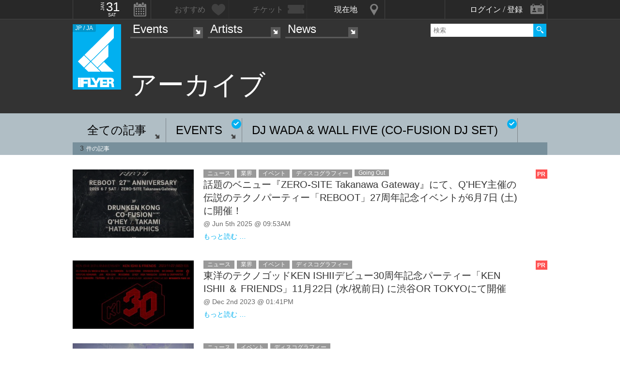

--- FILE ---
content_type: text/html; charset=UTF-8
request_url: https://iflyer.tv/news/archive/subject_events/object_artist-8397
body_size: 10221
content:
<!DOCTYPE html>
<!--
========     ===========   ========  =========     =======    =====
o o     o     +              o
======        =============             =============  ============

██╗███████╗██╗  ██╗   ██╗███████╗██████╗     ██╗   ██╗███████╗
██║██╔════╝██║  ╚██╗ ██╔╝██╔════╝██╔══██╗    ██║   ██║╚════██║
██║█████╗  ██║   ╚████╔╝ █████╗  ██████╔╝    ██║   ██║    ██╔╝
██║██╔══╝  ██║    ╚██╔╝  ██╔══╝  ██╔══██╗    ╚██╗ ██╔╝   ██╔╝ 
██║██║     ███████╗██║   ███████╗██║  ██║     ╚████╔╝    ██║  
╚═╝╚═╝     ╚══════╝╚═╝   ╚══════╝╚═╝  ╚═╝      ╚═══╝     ╚═╝  .0
                                                                                                                                                                                                                          
=======   =====================   ===============  ==============
+   +     +             o     +       +
================     ==========================     =============

     ▄████▄▄    All your base are belong to us
    ▄▀█▀▐└─┐    Careers https://admin.iflyer.tv/apex/support/?cid=16
    █▄▐▌▄█▄┘    iFLYER
    └▄▄▄▄─┘     Copyright 2006-2026, iFLYER.tv
 ▄███▒██▒███▄   v7.3.5
 ▒▒█▄▒▒▒▒▄█▒▒   Contact us about our new API's if you want to do something amazing with our event data ;)
   ▒▒▒▀▀▒▒▒      
 ▄███    ███▄   
                 
-->
<html xmlns:og="http://ogp.me/ns#" lang="en,ja">
<head id="">
<script async src="https://www.googletagmanager.com/gtag/js?id=UA-4511865-9"></script>
<script>
  window.dataLayer = window.dataLayer || [];
  function gtag(){dataLayer.push(arguments);}
  gtag('js', new Date());

  gtag('config', 'UA-4511865-9');
</script>

<script>
var head= document.getElementsByTagName('head')[0];
var script= document.createElement('script');
script.type= 'text/javascript';
script.async = true;
script.src= 'https://admin.iflyer.tv/apex/plugins/srvrsts.php?'+Date.now()+'&path=%2Fnews%2Farchive%2Fsubject_events%2Fobject_artist-8397'+'&ref='+encodeURIComponent(document.referrer)+'&rchk=1&check=bdc9c82d9f1711d9a805c16575dc5e83.1769798537';
head.appendChild(script);
</script><title>iFLYER: News Archive / EVENTS / ARTIST-8397</title>
<meta charset="UTF-8"><meta http-equiv="content-language" content="en,ja" />
<meta name="Keywords" content="iFLYER, 音楽" />
<meta name="Author" content="iFLYER" /><meta property="og:site_name" content="iFLYER" />
<meta name="HandheldFriendly" content="True"><meta name="MobileOptimized" content="320">
<meta name="viewport" content="initial-scale=1.0,width=device-width,user-scalable=no,minimum-scale=1.0,maximum-scale=1.0">
<meta name="title" content="News Archive / EVENTS / ARTIST-8397"/>
<meta name="description" content="iFLYER (アイフライヤー)" lang="ja" xml:lang="ja"/>
<meta name="copyright" content="©2006-2026 アイフライヤー" lang="ja" xml:lang="ja"/>
<meta name="copyright" content="©2006-2026 iFLYER. All rights reserved." lang="en" xml:lang="en"/>
<meta name="robots" content="INDEX, FOLLOW"/>
<meta property="fb:app_id" content="575751302929337"/>
<meta property="fb:pages" content="266568835009" />
<meta property="og:title" content="News Archive / EVENTS / ARTIST-8397"/>
<meta name="theme-color" content="#01b0f0">
<meta property="og:image" content="https://d10s23uwhf0dgz.cloudfront.net/assets/v735/images/favicons_v6/favicon-300.png"/>
<meta property="og:description" content="iFLYER (アイフライヤー)"/>
<meta property="og:locale" content="ja_JP">
<meta property="og:locale:alternate" content="en_US">

<link rel="alternate" hreflang="en" href="/en/news/archive/subject_events/object_artist-8397/"/>
<link href="/rss/news/" title="RSS 2.0" type="application/rss+xml" rel="alternate"/>
<meta name="twitter:card" content="summary">
<meta name="twitter:site" content="@iflyertv">
<meta name="twitter:title" content="News Archive / EVENTS / ARTIST-8397">
<meta name="twitter:description" content="iFLYER (アイフライヤー)">
<meta name="twitter:image" content="https://d10s23uwhf0dgz.cloudfront.net/assets/v735/images/favicons_v6/favicon-300.png">

<meta name="verify-v1" content="jpc+MWoOBj80yWL7fT/PPFnrRKllc+8Vqpou1LyGvkw="/>
<meta name="google-site-verification" content="N8NtTfPLP2egKM1tuaJtE12NdSdTZXLPVOD9dZTvWWs"/>
<link rel="apple-touch-icon-precomposed" href="/assets/v735/images/favicons_v6/favicon-152.png">
<meta name="msapplication-TileColor" content="#01b0f0">
<meta name="msapplication-TileImage" content="/assets/v735/images/favicons_v6/favicon-144.png">
<link rel="apple-touch-icon-precomposed" sizes="152x152" href="/assets/v735/images/favicons_v6/favicon-152.png">
<link rel="apple-touch-icon-precomposed" sizes="144x144" href="/assets/v735/images/favicons_v6/favicon-144.png">
<link rel="apple-touch-icon-precomposed" sizes="120x120" href="/assets/v735/images/favicons_v6/favicon-120.png">
<link rel="apple-touch-icon-precomposed" sizes="114x114" href="/assets/v735/images/favicons_v6/favicon-114.png">
<link rel="apple-touch-icon-precomposed" sizes="72x72" href="/assets/v735/images/favicons_v6/favicon-72.png">
<link rel="apple-touch-icon-precomposed" href="/assets/v735/images/favicons_v6/favicon-57.png">

<meta name="apple-itunes-app" content="app-id=687205010">

<link rel="icon" href="/favicons/iflyer.png" sizes="16x16 24x24 32x32 48x48 64x64" />
<link href='/assets/v735/lib/iflyer-icons/src-font/style.css' rel='stylesheet' type='text/css' />
<!--[if IE]><link rel="shortcut icon" href="/favicon_v6.ico"><![endif]-->
<link href="https://d10s23uwhf0dgz.cloudfront.net/skin/iflyer/v735/v6/xhtml/css/global.css.php?cb=7.3.5" rel="stylesheet"/>
<link href='https://fonts.googleapis.com/css?family=Open+Sans:700,300,600,400' rel='stylesheet' id='google_font_family-css' type='text/css' data-font-onload="opensans"  media="none" onload="if(media!='all')media='all'">
<!-- <link href='https://fonts.googleapis.com/earlyaccess/notosansjapanese.css' rel='stylesheet' data-font-onload="notosansjapanese" type='text/css'  media="none" onload="if(media!='all')media='all'"> -->

<script type="text/javascript">
    var _langs = new Object();
    var windowsliveid = '6B8DE2D55132EF81062592D067A1395B4623DA06';
        var devMode = false;
    var $iFLYERURL = "iflyer.tv";
    var $iFLYERNOCACHE = "//";
    var $iFLYERAPEX = "https://admin.iflyer.tv/apex/";
    var $iFLYERWIDGETS = "https://widgets.iflyer.tv";
    var $iFLYERADS = "https://counter.iflyer.tv/";
    var $iFLYERXAPI = "https://x-api.iflyer.tv/v1.0";
    var $iFLYEROBJECT = null;
    var $IFTVIKEY = null;
    var imgsrvUrl = "https://images.iflyer.tv";
    var pageLang = 'ja';
    var $browser_default_lang = 'ja';
    var $forceMyflyer = false;
    var iewarning = "このサイトを閲覧するにはインターネットエクスプローラーをアップデートして下さい。 ";
    var $cookieNames = new Object();
    $cookieNames['authentication'] = "ifadminuser";
    $cookieNames['myflyer'] = "myflyeruser";
    $cookieNames['lang'] = "iflyer_lang";
    var detectLanguage = window.navigator.userLanguage || window.navigator.language;
</script>
<script src="https://ajax.googleapis.com/ajax/libs/jquery/1.11.3/jquery.min.js"></script>
<script src="https://d10s23uwhf0dgz.cloudfront.net/skin/iflyer/v735/v6/xhtml/js/global.js.php?cb=7.3.5" type="text/javascript"></script>
<script type="text/javascript">
    var langCountryUrl = '/';
    var $iFLYERCookieDomain = "iflyer.tv";
    var cookielangCountryUrl = null;
    if ($.cookie('iflyer_langCountryUrl')) {
        cookielangCountryUrl = $.cookie('iflyer_langCountryUrl');
    }
    var $iFLYER_COUNTRY = 'jp';
    var country = null;   
</script>
<!-- Meta Pixel Code -->
<script>
!function(f,b,e,v,n,t,s)
{if(f.fbq)return;n=f.fbq=function(){n.callMethod?
n.callMethod.apply(n,arguments):n.queue.push(arguments)};
if(!f._fbq)f._fbq=n;n.push=n;n.loaded=!0;n.version='2.0';
n.queue=[];t=b.createElement(e);t.async=!0;
t.src=v;s=b.getElementsByTagName(e)[0];
s.parentNode.insertBefore(t,s)}(window,document,'script',
'https://connect.facebook.net/en_US/fbevents.js');
 fbq('init', '294734927665483'); 
fbq('track', 'PageView');
</script>
<noscript>
 <img height="1" width="1" src="https://www.facebook.com/tr?id=294734927665483&ev=PageView&noscript=1"/>
</noscript>
<!-- End Meta Pixel Code --></head>
<body id="body" iflyer-features-load="pushdown" class="std__tlp lang_ja  ptype_news_archive " >
<script>if($.cookie('hasopensans')){$('body').addClass('withOpenSans');}if($.cookie('hasnotosans')){$('body').addClass('withNotoSans');}</script>
<a name="top"></a>
<style>
</style>


<style>
@media only screen and (min-width: 980px){

}

@media only screen and (max-width: 1450px) { 

}

@media only screen and (max-width: 979px){ 

}

@media only screen and (max-width: 663px){

}

</style>

<header id="header" role="header" class="  nosubnav">
<nav id="myflyernav">
    <ul>
        <li id="calendar" is-opener also-open="hold_cal" data-ajax-append="hold_cal" data-ajax-src="/widgets_local/header_event_calendar/" data-LCU="1">
        <span class="hcalendar_paper">
            <span class="monthShort">Jan</span>
            <span class="day">31</span>
            <span class="weekday">Sat</span>
        </span>
        </li><li id="stard" is-opener also-open="hold_stard" data-iframe-target="hold_stard" data-iframe-distroy-mobile data-iframe-src="https://my.iflyer.tv/?view=mini" class="onlogin"><span>おすすめ</span></li><li id="tickets" is-opener also-open="hold_tickets" data-iframe-distroy-mobile data-iframe-target="hold_tickets" data-iframe-src="https://my.iflyer.tv/tickets.php?view=mini" class="onlogin"><span>チケット</span></li><li id="nearme" class="ongeo" is-opener also-open="hold_near" data-ajax-replace="hold_near_holder" data-ajax-src="/widgets_local/nearme/events/preview/" data-geolocation data-geolocation-add data-LCU="1"><span>現在地</span></li><li id="signin" is-opener also-open="hold_loginout">
        <span class="notloginin">ログイン / 登録</span>
        <span class="islogin"><img src="/assets/images/blank.gif" width="39" height="39" myflyer-data-item="user.avatarURL" /><span myflyer-data-item="user.name" class="username"></span></span>
        </li>
    </ul>
    <div id="hold_stard" class="myflyer_content"></div>
    <div id="hold_tickets" class="myflyer_content"></div>
    <div id="hold_cal" class="scroll_style"></div>
    <div id="hold_near" class="myflyer_content" newbox-sizing>
        <div id="hold_near_holder" class="loading">
        </div>
        <ul class="content_sub_nav">
            <li><a href="/local/#findme" class="findmeicon">イベント</a></li><!--
            --><li><a href="/local/bars/#findme" class="findmeicon">バー</a></li><!--
            --><li><a href="/local/reports/#findme" class="findmeicon">写真</a></li>
        </ul>
    </div>
    <div id="hold_loginout" stop-propagation>
        <div class="notloginin" id="iframelogin"></div>
        <dl class="islogin">
            <div id="yourprofiles"></div><dd id="myflyer_out"><a href="https://my.iflyer.tv/" target="_blank">myFLYER</a><a href="https://my.iflyer.tv/settings.php" class="edit_link">edit</a></dd><dd id="logout">SIGN OUT</dd>
        </dl>
        
    </div>
</nav>	
<div id="navContainer">
	<section id="main_nav">
	<div id="logo">
		<a href="/" class="icon" alt="iFLYER">
        <span class="icon icon-iflyer_wide"></span>
        <span class="icon icon-iflyer_shape"></span>
        <span class="icon icon-iflyer_text"></span>
        </a>
		<div class="locale-shortcode" data-hover-text="edition"><span contry-shortcode></span> / ja</div>
	</div>
	<nav id="locale" stop-propagation>
		<ul>
                        <li class="lang-select" data-lang="en"><a href="/en/news/archive/subject_events/object_artist-8397/">iFLYER is also available in ENGLISH.</span></a>
            </li>
            	        <div class="closeme"></div>
		</ul>
	</nav>
	<nav>
	<div class="search-container" id="search" stop-propagation>
	    <input id="search-input" type="text" maxlength="60" placeholder="検索" name="query" autocomplete="off"><div id="search-button">Search All</div>
	    <ul id="super_search">
		</ul>
	</div>
	</nav>
	<nav id="nav" role="navigation" stop-propagation>
		<ul id="links" data-display="0">
			<li id="mEvents">
				<span><a href="/listing/events/" iflyer-append-location data-LCU="1">Events</a></span>
				<ul>
					<li id="mListings"><a href="/listing/events/" iflyer-append-location data-LCU="1">イベント</a></li>
					<li id="mStreaming"><a href="/listing/streaming/" data-LCU="1">ライブ配信</a></li>
					<li id="mTickets"><a href="/listing/tickets/" data-LCU="1">チケット</a></li>
					<li id="mPickups"><a href="/listing/pickups/" data-LCU="1">ピックアップ</a></li>
					<li id="mReports"><a href="/partyreports/" data-LCU="1">イベントレポート</a></li>
					<li id="mClubs"><a href="/venues/" data-LCU="1">会場・クラブ</a></li>
					<li id="mPlatforms"><a href="/venues/streaming" data-LCU="1">ライブ配信プラットフォーム</a></li>
					<li id="mLocal"><a href="/local/" data-LCU="1">現在地検索</a></li>
					<li id="mSubmitevent" class="apex_link"><a href="https://admin.iflyer.tv/apex/events/new_event.php" myflyer-required>イベント掲載</a></li>
				</ul>
			</li>
			<li id="mArtists" data-selected="1">
				<span><a href="/artists/search/" data-LCU="1">Artists</a></span>
				<ul>
					<li id="mSearch"><a href="/artists/search/" data-LCU="1">A-Z</a></li><li id="mRanking" data-selected="1"><a href="/artists/ranking/" data-LCU="1">トップ100</a></li><li id="mAdd" class="apex_link"><a href="https://admin.iflyer.tv/apex/profile/new_profile.php" myflyer-required>プロフィール掲載</a></li>
					
				</ul>
			</li>
			<li id="mNews">
				<span><a href="/news/archive/" data-LCU="1">News</a></span>
				<ul>
					<li id="mDjpages"><a href="/news/archive/" data-LCU="1">アーカイブ</a></li><li id="mPhotos"><a href="/partyreports/">レポート</a></li>
				</ul>
			</li>
		</ul>
	</nav>
	<div id="navi-links" rel="nav"></div>
	<div id="navi-search" rel="search"></div>
	</section>
	<div id="sectionHead">
			<h1 class="topheader"><span itemprop="name">アーカイブ</span></h1>
	</div>
</div>
<div id="header_style_holder"><div id="header_style" ></div><div id="header_style_filter"></div></div>
</header>
<main>
<ul class="content-list news-archive">
    <li class="filter-menu">
        <section class="content">
                <ul class="filter-list"><li>
                <span is-opener also-open="all-types-list" class="rippler rippler-bs-primary">
                全ての記事</span>            </li><!--
            --><li>
                <span is-opener also-open="all-subjects-list" class="rippler rippler-bs-primary">EVENTS</span><a class="has_selected" href="/news/archive/object_artist-8397"></a>            </li><li><span class="no-option">DJ WADA & WALL FIVE (CO-FUSION DJ SET)</span><a class="has_selected" href="/news/archive/subject_events"></a></li></ul>
        <div class="filter-options" stop-propagation>
       <ul id="all-types-list"><li class="important">
                <a href="/news/archive/subject_events/object_artist-8397">
                全ての記事                </a>
            </li><!--
            --><li class="important  " >
                        <a href="/news/archive/type_news/subject_events/object_artist-8397">ニュース</a>
                    </li><li class="important  " >
                        <a href="/news/archive/type_interview/subject_events/object_artist-8397">インタビュー</a>
                    </li><li class="important  " >
                        <a href="/news/archive/type_release/subject_events/object_artist-8397">リリース</a>
                    </li><li class="important  " >
                        <a href="/news/archive/type_feature/subject_events/object_artist-8397">フィーチャー</a>
                    </li><li class="important  " >
                        <a href="/news/archive/type_podcast/subject_events/object_artist-8397">ポッドキャスト</a>
                    </li><li class="important  " >
                        <a href="/news/archive/type_report/subject_events/object_artist-8397">レポート</a>
                    </li></ul>
        <ul id="all-subjects-list">
            <li class="important">
                <a href="/news/archive/object_artist-8397">
                全てのタグ                </a>
            </li><!--
            --><li class="important ">
                        <a href="/news/archive/subject_industry/object_artist-8397">業界</a>
                    </li><li class="important ">
                        <a href="/news/archive/subject_foreign-bands/object_artist-8397">海外バンド</a>
                    </li><li class="important ">
                        <a href="/news/archive/subject_technology/object_artist-8397">機材/テクノロジー</a>
                    </li><li class="important ">
                        <a href="/news/archive/subject_events/object_artist-8397">イベント</a>
                    </li><li class="important ">
                        <a href="/news/archive/subject_music/object_artist-8397">ディスコグラフィー</a>
                    </li><li class="important ">
                        <a href="/news/archive/subject_festivals/object_artist-8397">フェスティバル</a>
                    </li><li class="important ">
                        <a href="/news/archive/subject_edm/object_artist-8397">EDM</a>
                    </li><li class="important ">
                        <a href="/news/archive/subject_listen/object_artist-8397">聴く</a>
                    </li><li class="important ">
                        <a href="/news/archive/subject_watch/object_artist-8397">見る</a>
                    </li><li class="important ">
                        <a href="/news/archive/subject_fashion/object_artist-8397">Fashion</a>
                    </li><li class="important ">
                        <a href="/news/archive/subject_overseas-news/object_artist-8397">Overseas News</a>
                    </li><li class="important ">
                        <a href="/news/archive/subject_video-games/object_artist-8397">Video Games</a>
                    </li><li class="important ">
                        <a href="/news/archive/subject_movies/object_artist-8397">Movies</a>
                    </li><li class="important ">
                        <a href="/news/archive/subject_going-out/object_artist-8397">Going Out</a>
                    </li><li class="important ">
                        <a href="/news/archive/subject_gadgets/object_artist-8397">Gadgets</a>
                    </li><li class="important ">
                        <a href="/news/archive/subject_trivia/object_artist-8397">Trivia</a>
                    </li><li class="important ">
                        <a href="/news/archive/subject_anime/object_artist-8397">Anime</a>
                    </li><li class="important ">
                        <a href="/news/archive/subject_culture/object_artist-8397">Culture</a>
                    </li><li class="important ">
                        <a href="/news/archive/subject_live-streaming/object_artist-8397">Live Streaming</a>
                    </li><li class="important ">
                        <a href="/news/archive/subject_art/object_artist-8397">Art</a>
                    </li>        </ul>
        </div>

<div class="filter_msg">
<span>3</span>件の記事</div>
        </section>
    </li>

<div id="news-archive-holder" class="content-holder">
<li><section class="content article-archive"><article class="group big">
        <a href="/article/2025/06/05/reboot-27/" class="main-img image_holder">
        <span lazy-ratio="56.25" style="padding-bottom: 56.25%"><img class="lazy" data-original="https://images.iflyer.tv/bw_300/bh_169/pf_1/cc_0.111.1080.608/1_48dilrjqpi7hxl0pw04ug.jpg">
    </span>
    </a>
        <ul class="article-type"><li class="article-type-3">ニュース</li><li class="article-subject-1">業界</li><li class="article-subject-4">イベント</li><li class="article-subject-6">ディスコグラフィー</li><li class="article-subject-61">Going Out</li></ul>    <a href="/article/2025/06/05/reboot-27/"><h1>話題のベニュー『ZERO-SITE Takanawa Gateway』にて、Q'HEY主催の伝説のテクノパーティー「REBOOT」27周年記念イベントが6月7日 (土) に開催！</h1></a>
    <span class="paid_article">PR</span>    <p class="byline">
        @ Jun 5th 2025 @ 09:53AM    <a href="/article/2025/06/05/reboot-27/" class="view-count-common">22</a>
    </p>
    <p class="blurb">
                <a href="/article/2025/06/05/reboot-27/" class="inline-read-more">もっと読む …</a>
    </p>
    
<script type="application/ld+json">[{"@context":"http:\/\/schema.org","@type":"NewsArticle","headline":"\u8a71\u984c\u306e\u30d9\u30cb\u30e5\u30fc\u300eZERO-SITE Takanawa Gateway\u300f\u306b\u3066\u3001Q'HEY\u4e3b\u50ac\u306e\u4f1d\u8aac\u306e\u30c6\u30af\u30ce\u30d1\u30fc\u30c6\u30a3\u30fc\u300cREBOOT\u300d27\u5468\u5e74\u8a18\u5ff5\u30a4\u30d9\u30f3\u30c8\u304c6\u67087\u65e5 (\u571f) \u306b\u958b\u50ac\uff01","url":"https:\/\/iflyer.tv\/article\/2025\/06\/05\/reboot-27\/","image":"https:\/\/images.iflyer.tv\/bw_300\/bh_169\/pf_1\/cc_0.111.1080.608\/1_48dilrjqpi7hxl0pw04ug.jpg","description":"","datePublished":"2025-06-05T12:00:00+09:00","publisher":{"@type":"Organization","name":"iFLYER","logo":{"@type":"ImageObject","url":"https:\/\/d10s23uwhf0dgz.cloudfront.net\/assets\/v735\/images\/logos\/iFLYER-linear-black-600.png","width":600,"height":60}}}]</script>


    </article><article class="group normal">
        <a href="/article/2023/11/13/kenishiiandfriends-30th/" class="main-img image_holder">
        <span lazy-ratio="56.25" style="padding-bottom: 56.25%"><img class="lazy" data-original="https://images.iflyer.tv/bw_300/bh_169/pf_1/cc_0.0.1280.720/1_447359e7y6rnacwps7x9r.jpg">
    </span>
    </a>
        <ul class="article-type"><li class="article-type-3">ニュース</li><li class="article-subject-1">業界</li><li class="article-subject-4">イベント</li><li class="article-subject-6">ディスコグラフィー</li></ul>    <a href="/article/2023/11/13/kenishiiandfriends-30th/"><h1>東洋のテクノゴッドKEN ISHIIデビュー30周年記念パーティー「KEN ISHII ＆ FRIENDS」11月22日 (水/祝前日) に渋谷OR TOKYOにて開催</h1></a>
    <span class="paid_article">PR</span>    <p class="byline">
        @ Dec 2nd 2023 @ 01:41PM    <a href="/article/2023/11/13/kenishiiandfriends-30th/" class="view-count-common">31</a>
    </p>
    <p class="blurb">
                <a href="/article/2023/11/13/kenishiiandfriends-30th/" class="inline-read-more">もっと読む …</a>
    </p>
    
<script type="application/ld+json">[{"@context":"http:\/\/schema.org","@type":"NewsArticle","headline":"\u6771\u6d0b\u306e\u30c6\u30af\u30ce\u30b4\u30c3\u30c9KEN ISHII\u30c7\u30d3\u30e5\u30fc30\u5468\u5e74\u8a18\u5ff5\u30d1\u30fc\u30c6\u30a3\u30fc\u300cKEN ISHII \uff06 FRIENDS\u300d11\u670822\u65e5 (\u6c34\/\u795d\u524d\u65e5) \u306b\u6e0b\u8c37OR TOKYO\u306b\u3066\u958b\u50ac","url":"https:\/\/iflyer.tv\/article\/2023\/11\/13\/kenishiiandfriends-30th\/","image":"https:\/\/images.iflyer.tv\/bw_300\/bh_169\/pf_1\/cc_0.0.1280.720\/1_447359e7y6rnacwps7x9r.jpg","description":"","datePublished":"2023-11-13T20:00:00+09:00","publisher":{"@type":"Organization","name":"iFLYER","logo":{"@type":"ImageObject","url":"https:\/\/d10s23uwhf0dgz.cloudfront.net\/assets\/v735\/images\/logos\/iFLYER-linear-black-600.png","width":600,"height":60}}}]</script>


    </article><article class="group big">
        <a href="/article/2018/07/11/womb-friends/" class="main-img image_holder">
        <span lazy-ratio="56.25" style="padding-bottom: 56.25%"><img class="lazy" data-original="https://images.iflyer.tv/bw_300/bh_169/pf_1/1_3ow0instmkl0nfkddujtk.jpg">
    </span>
    </a>
        <ul class="article-type"><li class="article-type-3">ニュース</li><li class="article-subject-4">イベント</li><li class="article-subject-6">ディスコグラフィー</li></ul>    <a href="/article/2018/07/11/womb-friends/"><h1>WOMB が若手 DJ 発掘オーディション &amp; 実験的な新イベントプロジェクト開始！</h1></a>
        <p class="byline">
        @ Jul 11th 2018 @ 11:13AM    <a href="/article/2018/07/11/womb-friends/" class="view-count-common">1561</a>
    </p>
    <p class="blurb">
        WOMB があなたをブッキング！ 若手DJ発掘オーディション企画始動 ＆ 実験的新イベントプロジェクト「#WOMB [________ &amp; FRIENDS]」開始、同プロジェクトのプレイベント座談会に5組10名様ご招待！        <a href="/article/2018/07/11/womb-friends/" class="inline-read-more">もっと読む …</a>
    </p>
    
<script type="application/ld+json">[{"@context":"http:\/\/schema.org","@type":"NewsArticle","headline":"WOMB \u304c\u82e5\u624b DJ \u767a\u6398\u30aa\u30fc\u30c7\u30a3\u30b7\u30e7\u30f3 &amp; \u5b9f\u9a13\u7684\u306a\u65b0\u30a4\u30d9\u30f3\u30c8\u30d7\u30ed\u30b8\u30a7\u30af\u30c8\u958b\u59cb\uff01","url":"https:\/\/iflyer.tv\/article\/2018\/07\/11\/womb-friends\/","image":"https:\/\/images.iflyer.tv\/bw_300\/bh_169\/pf_1\/1_3ow0instmkl0nfkddujtk.jpg","description":"WOMB \u304c\u3042\u306a\u305f\u3092\u30d6\u30c3\u30ad\u30f3\u30b0\uff01 \u82e5\u624bDJ\u767a\u6398\u30aa\u30fc\u30c7\u30a3\u30b7\u30e7\u30f3\u4f01\u753b\u59cb\u52d5 \uff06 \u5b9f\u9a13\u7684\u65b0\u30a4\u30d9\u30f3\u30c8\u30d7\u30ed\u30b8\u30a7\u30af\u30c8\u300c#WOMB [________ &amp; FRIENDS]\u300d\u958b\u59cb\u3001\u540c\u30d7\u30ed\u30b8\u30a7\u30af\u30c8\u306e\u30d7\u30ec\u30a4\u30d9\u30f3\u30c8\u5ea7\u8ac7\u4f1a\u306b5\u7d4410\u540d\u69d8\u3054\u62db\u5f85\uff01","datePublished":"2018-07-11T12:00:00+09:00","publisher":{"@type":"Organization","name":"iFLYER","logo":{"@type":"ImageObject","url":"https:\/\/d10s23uwhf0dgz.cloudfront.net\/assets\/v735\/images\/logos\/iFLYER-linear-black-600.png","width":600,"height":60}}}]</script>


    </article></section>
<button type="button" class="load-more" data-ajax-src="/news/archive/subject_events/object_artist-8397/action-load_more/key-f58a2cdbf6644bf1e6dbd1f237aaee37/subject-2/" data-ajax-append="news-archive-holder"><span>もっと見る</span></button>

</li></div>

<li class="search-menu" id="search_more">
    <section class="content">
    <div id="search_page_form">
        <input type="text" id="search_page_input" value="" placeholder="ニュースを検索"><!--
        --><button rel="/search/articles/"
                class="selected">ニュースを検索</button><!--
        --><button rel="https://www.google.com/search?q=site:iflyer.tv%20"
                class="google outlink-icon">GOOGLE</button>
    </div>
    </section>


<script>
    $('#search_page_form button').on("click", function () {
        var url = $(this).attr('rel') + "" + $("#search_page_input").val().replace(/[A-Za-z]+?=&|[A-Za-z]+?=$|[&=]/gi, "/").replace(/[\/]{2,}/gi, "/");
        if($(this).hasClass('outlink-icon')){
            var win = window.open(url, '_blank');
            win.focus();
        }else{
            window.location.href = url;
        }
    });

    $('#search_page_input').on("keydown", function (e) {
        if (e.keyCode == 13) {
            window.location.href = "/search/articles/" + encodeURI($("#search_page_input").val()).replace('&', '%26').replace('?', '%3F');
        }
    });
</script>

</li>

<li class="local_content">
    <section class="content">
        <h1 class="heading">人気のイベント in Japan</h1>
        <div class="heading-more notthinmobile"><a href="/listing/events/">更にイベントを表示</a></div>
        <div id="more_local_events" class="top-list">
            <ul class="list small  eventsList popular maybescroll" id="eventLink3330"><li class="star-holder shownextevent eventover " myflyer-holder="event:358505" myflyer-date="01.30 (Fri)" ><article>
<a href="/event/358505/" class="img_16_9_holder" myflyer-link title="DOT.  AT OHJO BLDG"><img class="lazy" data-original="https://images.iflyer.tv/bw_360/bh_203/pf_1/1_4a1rfrriiwiun1cdv2vll.jpg"  myflyer-img="1_4a1rfrriiwiun1cdv2vll" /><aside class="addbaseinfo">0 Stars/ 13 views</aside>
<div class="nextevent">01.30 (Fri)</div></a><p class="attending"><a href="/event/358505/" ><h1 myflyer-name="DOT.  AT OHJO BLDG">DOT.  AT OHJO BLDG</h1></a><p class="moreinfo"><a href="/venue/11663/" myflyer-subtitle="at 王城ビル / OHJO BLDG.">王城ビル / OHJO BLDG. / Tokyo,  <i>Japan</i></a>
<div class="starme" myflyer-starbutton myflyer-stard-id="event:358505"></div>
</p>
</article>
</li><li class="star-holder shownextevent eventover " myflyer-holder="event:358102" myflyer-date="01.30 (Fri)" ><article>
<a href="/event/358102/" class="img_16_9_holder" myflyer-link title="MASAYASU ALL NIGHT LONG BY TOKYO PARTY CLUB"><img class="lazy" data-original="https://images.iflyer.tv/bw_360/bh_203/pf_1/cc_0.216.1080.607/1_49qaa1pnuvd1vp65w8lul.jpg"  myflyer-img="cc_0.216.1080.607/1_49qaa1pnuvd1vp65w8lul" /><aside class="addbaseinfo">0 Stars/ 39 views</aside>
<div class="nextevent">01.30 (Fri)</div></a><p class="attending"><a href="/event/358102/" ><h1 myflyer-name="MASAYASU ALL NIGHT LONG BY TOKYO PARTY CLUB">MASAYASU ALL NIGHT LONG BY TOKYO PARTY CLUB</h1></a><p class="moreinfo"><a href="/venue/10017/" myflyer-subtitle="at B1FLAT">B1FLAT / Tokyo,  <i>Japan</i></a>
<div class="starme" myflyer-starbutton myflyer-stard-id="event:358102"></div>
</p>
</article>
</li><li class="star-holder shownextevent eventover " myflyer-holder="event:358506" myflyer-date="01.31 (Sat)" ><article>
<a href="/event/358506/" class="img_16_9_holder" myflyer-link title="SHARD — Chapter Three Begins in Tokyo."><img class="lazy" data-original="https://images.iflyer.tv/bw_360/bh_203/pf_1/1_4a1rh615tvqpa5gh5s2dc.jpg"  myflyer-img="1_4a1rh615tvqpa5gh5s2dc" /><aside class="addbaseinfo">0 Stars/ 19 views</aside>
<div class="nextevent">01.31 (Sat)</div></a><p class="attending"><a href="/event/358506/" ><h1 myflyer-name="SHARD — Chapter Three Begins in Tokyo.">SHARD — Chapter Three Begins in Tokyo.</h1></a><p class="moreinfo"><a href="/venue/11663/" myflyer-subtitle="at 王城ビル / OHJO BLDG.">王城ビル / OHJO BLDG. / Tokyo,  <i>Japan</i></a>
<div class="starme" myflyer-starbutton myflyer-stard-id="event:358506"></div>
</p>
</article>
</li><li class="star-holder shownextevent eventover " myflyer-holder="event:358507" myflyer-date="02.06 (Fri)" ><article>
<a href="/event/358507/" class="img_16_9_holder" myflyer-link title="QURIOUS"><img class="lazy" data-original="https://images.iflyer.tv/bw_360/bh_203/pf_1/1_4a1riab7dku1aoupi5pol.jpg"  myflyer-img="1_4a1riab7dku1aoupi5pol" /><aside class="addbaseinfo">0 Stars/ 15 views</aside>
<div class="nextevent">02.06 (Fri)</div></a><p class="attending"><a href="/event/358507/" ><h1 myflyer-name="QURIOUS">QURIOUS</h1></a><p class="moreinfo"><a href="/venue/11663/" myflyer-subtitle="at 王城ビル / OHJO BLDG.">王城ビル / OHJO BLDG. / Tokyo,  <i>Japan</i></a>
<div class="starme" myflyer-starbutton myflyer-stard-id="event:358507"></div>
</p>
</article>
</li><li class="star-holder shownextevent eventover notmobile" myflyer-holder="event:358509" myflyer-date="02.06 (Fri)" ><article>
<a href="/event/358509/" class="img_16_9_holder" myflyer-link title="newneu. synapse. presents MICHAEL BIBI"><img class="lazy" data-original="https://images.iflyer.tv/bw_360/bh_203/pf_1/1_4a1s8llkh39717sqhqn1o.jpg"  myflyer-img="1_4a1s8llkh39717sqhqn1o" /><aside class="addbaseinfo">0 Stars/ 4 views</aside>
<div class="nextevent">02.06 (Fri)</div></a><p class="attending"><a href="/event/358509/" ><h1 myflyer-name="newneu. synapse. presents MICHAEL BIBI">newneu. synapse. presents MICHAEL BIBI</h1></a><p class="moreinfo"><a href="/venue/1/" myflyer-subtitle="at WOMB">WOMB / Tokyo,  <i>Japan</i></a>
<div class="starme" myflyer-starbutton myflyer-stard-id="event:358509"></div>
</p>
</article>
</li><li class="star-holder shownextevent eventover notmobile" myflyer-holder="event:358569" myflyer-date="02.13 (Fri)" ><article>
<a href="/event/358569/" class="img_16_9_holder" myflyer-link title="Special Performance : LIL PUMP"><img class="lazy" data-original="https://images.iflyer.tv/bw_360/bh_203/pf_1/1_4a3m7v62q0dcmc16q9vav.jpg"  myflyer-img="1_4a3m7v62q0dcmc16q9vav" /><aside class="addbaseinfo">0 Stars/ 6 views</aside>
<div class="nextevent">02.13 (Fri)</div></a><p class="attending"><a href="/event/358569/" ><h1 myflyer-name="Special Performance : LIL PUMP">Special Performance : LIL PUMP</h1></a><p class="moreinfo"><a href="/venue/9421/" myflyer-subtitle="at CÉ LA VI TOKYO">CÉ LA VI TOKYO / Tokyo,  <i>Japan</i></a>
<div class="starme" myflyer-starbutton myflyer-stard-id="event:358569"></div>
</p>
</article>
</li><li class="star-holder shownextevent eventover nottablet" myflyer-holder="event:358539" myflyer-date="03.01 (Sun)" ><article>
<a href="/event/358539/" class="img_16_9_holder" myflyer-link title="Aiobahn +81 debut EP  eau de parfum 〜extended play〜  RELEASE PARTY"><img class="lazy" data-original="https://images.iflyer.tv/bw_360/bh_203/pf_1/1_4a4fchw64s20umknv7wbk.jpg"  myflyer-img="1_4a4fchw64s20umknv7wbk" /><aside class="addbaseinfo">0 Stars/ 18 views</aside>
<div class="nextevent">03.01 (Sun)</div></a><p class="attending"><a href="/event/358539/" ><h1 myflyer-name="Aiobahn +81 debut EP "eau de parfum 〜extended play〜" RELEASE PARTY">Aiobahn +81 debut EP "eau de parfum 〜extended play〜" RELEASE PARTY</h1></a><p class="moreinfo"><a href="/venue/11663/" myflyer-subtitle="at 王城ビル / OHJO BLDG.">王城ビル / OHJO BLDG. / Tokyo,  <i>Japan</i></a>
<div class="starme" myflyer-starbutton myflyer-stard-id="event:358539"></div>
</p>
</article>
</li><li class="star-holder shownextevent eventover nottablet" myflyer-holder="event:358474" myflyer-date="04.17 (Fri)" ><article>
<a href="/event/358474/" class="img_16_9_holder" myflyer-link title="Rainbow Disco Club 2026（DAY1）"><img class="lazy" data-original="https://images.iflyer.tv/bw_360/bh_203/pf_1/1_4a19llyjbgxeow9w4dngq.jpg"  myflyer-img="1_4a19llyjbgxeow9w4dngq" /><aside class="addbaseinfo">0 Stars/ 23 views</aside>
<div class="nextevent">04.17 (Fri)</div></a><p class="attending"><a href="/event/358474/" ><h1 myflyer-name="Rainbow Disco Club 2026（DAY1）">Rainbow Disco Club 2026（DAY1）</h1></a><p class="moreinfo"><a href="/venue/8373/" myflyer-subtitle="at 東伊豆クロスカントリーコース">東伊豆クロスカントリーコース / Shizuoka,  <i>Japan</i></a>
<div class="starme" myflyer-starbutton myflyer-stard-id="event:358474"></div>
</p>
</article>
</li><li class="star-holder shownextevent eventover notthin" myflyer-holder="event:358475" myflyer-date="04.18 (Sat)" ><article>
<a href="/event/358475/" class="img_16_9_holder" myflyer-link title="Rainbow Disco Club 2026（DAY2）"><img class="lazy" data-original="https://images.iflyer.tv/bw_360/bh_203/pf_1/1_4a19llyjbgxeow9w4dngq.jpg"  myflyer-img="1_4a19llyjbgxeow9w4dngq" /><aside class="addbaseinfo">0 Stars/ 17 views</aside>
<div class="nextevent">04.18 (Sat)</div></a><p class="attending"><a href="/event/358475/" ><h1 myflyer-name="Rainbow Disco Club 2026（DAY2）">Rainbow Disco Club 2026（DAY2）</h1></a><p class="moreinfo"><a href="/venue/8373/" myflyer-subtitle="at 東伊豆クロスカントリーコース">東伊豆クロスカントリーコース / Shizuoka,  <i>Japan</i></a>
<div class="starme" myflyer-starbutton myflyer-stard-id="event:358475"></div>
</p>
</article>
</li><li class="star-holder shownextevent eventover notthin" myflyer-holder="event:358476" myflyer-date="04.19 (Sun)" ><article>
<a href="/event/358476/" class="img_16_9_holder" myflyer-link title="Rainbow Disco Club 2026（DAY3）"><img class="lazy" data-original="https://images.iflyer.tv/bw_360/bh_203/pf_1/1_4a19llyjbgxeow9w4dngq.jpg"  myflyer-img="1_4a19llyjbgxeow9w4dngq" /><aside class="addbaseinfo">0 Stars/ 33 views</aside>
<div class="nextevent">04.19 (Sun)</div></a><p class="attending"><a href="/event/358476/" ><h1 myflyer-name="Rainbow Disco Club 2026（DAY3）">Rainbow Disco Club 2026（DAY3）</h1></a><p class="moreinfo"><a href="/venue/8373/" myflyer-subtitle="at 東伊豆クロスカントリーコース">東伊豆クロスカントリーコース / Shizuoka,  <i>Japan</i></a>
<div class="starme" myflyer-starbutton myflyer-stard-id="event:358476"></div>
</p>
</article>
</li></ul>
        </div>
        <div class="heading-more fromthinmobile"><a href="/listing/events/">更にイベントを表示</a></div>
    </section>
</li><li class="feature_breaker" iflyer-features-load="standard:standard"></li>


</ul>
</main>
<footer>
<ul class="footer-list">
<li>
	<div class="">
		<div class="copy_area">
			<ul>
                <li id="logo-footer"><a href="/" data-LCU="1">iFLYER</a></li>
				<li class="moreinfo">
					Copyright 2006-2026, 
					<a href="http://77hz.jp" class="company_site" target="_blank">77hz Ltd.</a>
					<br/>v7.3.5				</li>
			</ul>
		</div>
		<div class="help_area">
			<ul>
				<li>
					<div class="title">カテゴリー</div>
					<ul>
						<li><a href="/events/" data-LCU="1">イベント</a></li>
						<li><a href="/artists/" data-LCU="1">アーティスト</a></li>
						<li><a href="/news/" data-LCU="1">ニュース</a></li>
						<li><a href="https://my.iflyer.tv/">myFLYER</a></li>
						<li><a href="https://admin.iflyer.tv/apex/" class="addyour" myflyer-required>イベント、アーティスト、会場を掲載</a></li>
					</ul>
				</li>
				<li>
					<div class="title">基本情報</div>
					<ul>
						<li><a href="/about/" data-LCU="1">インフォ</a></li>
						<li><a href="https://admin.iflyer.tv/apex/support/faq.php">FAQ</a></li>
						<li><a href="https://admin.iflyer.tv/apex/support/">サポート</a></li>
						<li><a href="/about/legal/" data-LCU="1">法的表記</a></li>
						<li><a href="https://admin.iflyer.tv/apex/support/?cid=16">採用情報</a></li>
						<li><a href="https://d10s23uwhf0dgz.cloudfront.net/assets/v735/guideline/iFLYER-brand-assets.zip">ロゴ、ブランドガイドライン</a></li>

					</ul>
				</li>
			</ul>

		</div>
	</div>
</li>
<li>
	<div class="morelinks_area">
		<div id="social" class="icon_block">
			<div class="title">Follow iFLYER</div>
			<ul>
				<li class="twt"><a href="https://twitter.com/iflyertv">iFLYER on Twitter</a></li>
				<li class="fcb"><a href="https://www.facebook.com/iFLYER">iFLYER on Facebook</a></li>
				<li class="ins"><a href="https://www.instagram.com/iflyertv/">iFLYER on Instagram</a></li>
				<li class="ytb"><a href="https://www.youtube.com/channel/UC46oHPE9-jJOOnyQ_K5R7rQ/videos">iFLYER on YouTube</a></li>
				<li class="rss"><a href="/rss/" data-LCU="1">RSS フィード</a></li>
							</ul>
			<br/><a href="http://nav.cx/7I2m3fW"><img src="https://scdn.line-apps.com/n/line_add_friends/btn/ja.png" alt="友だち追加" height="32" border="0"></a>
		</div>
		<div id="apps" class="icon_block">
			<div class="title">iFLYER Apps</div>
			<ul>
				<li class="app-iflyer-iphone"><a href="https://itunes.apple.com/app/iflyer/id687205010" target="_blank">iFLYER iPhone</a></li><!--
				--><li class="app-tg-iphone"><a href="https://itunes.apple.com/app/iflyer-ticketgate/id730879490" target="_blank">TicketGate iPhone</a></li>
			</ul>
		</div>
	</div>

	<div class="langs">
        <ul>
                <li><a href="/en/news/archive/subject_events/object_artist-8397/"
               class="">iFLYER is also available in ENGLISH.</span></a>
        </li>
                        </ul>
</div>
</li>
</ul>
</footer>


<a href="#toppage" id="top_link">top</a>








<!--LOADTIME:0.9121310710907--></body>
</html>

--- FILE ---
content_type: text/html; charset=UTF-8
request_url: https://counter.iflyer.tv/?request=pushdown:standard:standard&t=1769794939160
body_size: -2
content:
{"get":{"request":"pushdown:standard:standard","country":null}}